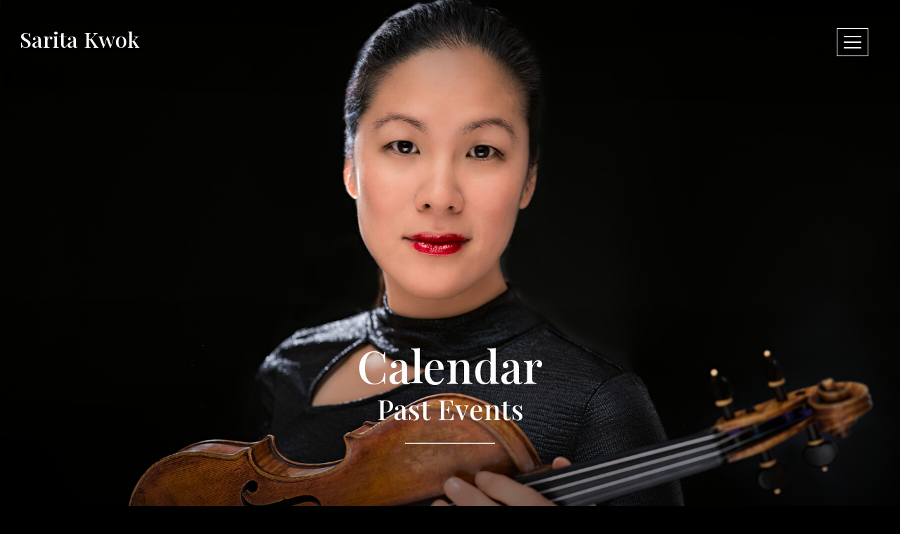

--- FILE ---
content_type: text/html; charset=UTF-8
request_url: https://www.saritakwok.com/calendar/past/pg=3
body_size: 5811
content:
<!DOCTYPE html>
<html>

<head>

	
	<title>Past Events | Calendar</title>
	<meta name="description" content="Official website of violinist Sarita Kwok">
	<meta name="keywords" content="">
	<link type="image/png" href="https://theme.kultureshock.net/cadenza/graphics/favicon.png" rel="shortcut icon">

	<meta charset="utf-8">
    <meta http-equiv="x-ua-compatible" content="ie=edge">
	<meta name="viewport" content="width=device-width, initial-scale=1, shrink-to-fit=no">
		<meta http-equiv="Content-Security-Policy" content="upgrade-insecure-requests">
	
    <link href="https://theme.kultureshock.net/cadenza/css/master.css" rel="stylesheet">
    <link href="https://theme.kultureshock.net/cadenza/css/styles.css?3" rel="stylesheet">
	<link href="https://app.kultureshock.net/fontawesome6/css/fontawesome.min.css" rel="stylesheet">
	<link href="https://app.kultureshock.net/fontawesome6/css/brands.min.css" rel="stylesheet">
	<link href="https://app.kultureshock.net/fontawesome6/css/solid.min.css" rel="stylesheet">
	<link href="https://fonts.googleapis.com/css2?family=Jost:wght@300;400;500;700&display=swap" rel="stylesheet">
	<link href="https://fonts.googleapis.com/css2?family=Teko&display=swap" rel="stylesheet">

	<link href="https://fonts.googleapis.com/css2?family=Playfair+Display:wght@500&display=swap" rel="stylesheet">

	<meta property="og:site_name" content="Sarita Kwok">
<meta property="og:title" content="Past Events | Calendar">
<meta property="og:description" content="Official website of violinist Sarita Kwok">
<meta property="og:image" content="https://images.kultureshock.net/">
<meta property="og:url" content="https://www.saritakwok.com/calendar/past/pg=3">
<meta property="og:type" content="website">


	<style nonce="68d6c6d46c9c9e070bfe5a1957532de8">
	:root {
	  --theme-look: 'light';
	  --primary: #6a7c8b;
	  --primary-r: 106;
	  --primary-g: 124;
	  --primary-b: 139;
	  --banner-valign: '1%';
	  --title-font: 'Playfair Display';
	  --body-font: 'Jost';
	  --menu-font: 'Teko';
	  --noimage: url('https://images.kultureshock.net/0004/10332-dd143a873368441b234fe37d4d812449-sm-32e4b1dd6fe0c6ef73000425ac344400.jpg');
	  --noimage-text: '';
	  --back-image: url('https://images.kultureshock.net/0004/10332-dd143a873368441b234fe37d4d812449-xl-54c91677e37d47cbb78deb59266d557e.jpg');
	  	  --logo-color: #fff;
	  	}

	
	</style>

	
	
	<style type="text/css" nonce="68d6c6d46c9c9e070bfe5a1957532de8">
			.banner-image {
			background-image: url('https://images.kultureshock.net/0004/10332-3648cf2c262a11f151801205431efeeb-xl-c9a338bb8f93da85c6357cf0e90d85f9.jpg');
			background-position: 50% 1%;
		}
		</style>

</head>

<style type="text/css" nonce="68d6c6d46c9c9e070bfe5a1957532de8">

	.banner-logo-overlay {
		position: absolute;
		left: 1rem;
		top: 0.9rem;
		width: calc(100% - 70px);
	}

</style>

<body id="inside" class="light">

	<a name="top"></a>

	<header class="w-100 min-vw-100">

		
<!-- <a class="site-name fadein-right" href="https://www.saritakwok.com/">
	<h1 class="">Sarita Kwok</h1>
</a>
 -->

<input id="burger" type="checkbox" />
<label class="burger-box fadein-left" for="burger"></label>
<label class="burger-icon fadein-left" for="burger">
	<span></span>
	<span></span>
	<span></span>
</label>

<nav class="main-menu p-4 d-flex flex-column align-items-center">

  <ul>
	
		<li class="linkline ">
		<a href="/" ><h3>Home</h3></a>
		</li>

	
		<li class="linkline ">
		<a href="/news" ><h3>News</h3></a>
		</li>

	
		<li class="linkline ">
		<a href="/about" ><h3>Biography</h3></a>
		</li>

	
		<li class="linkline active">
		<a href="/calendar" ><h3>Calendar</h3></a>
		</li>

	
		<li class="linkline ">
		<a href="/recordings" ><h3>Recordings</h3></a>
		</li>

	
		<li class="linkline ">
		<a href="/gallery" ><h3>Gallery</h3></a>
		</li>

	
		<li class="linkline ">
		<a href="/media" ><h3>Media</h3></a>
		</li>

	
		<li class="linkline ">
		<a href="/links" ><h3>Links</h3></a>
		</li>

	
		<li class="linkline ">
		<a href="/presskit" ><h3>Press&nbsp;Kit</h3></a>
		</li>

	
		<li class="linkline ">
		<a href="/contacts" ><h3>Contacts</h3></a>
		</li>

	  </ul>


	
	<div class="social style-icon24 d-flex flex-wrap justify-content-center pb-6">

	
		<div class="social-box net-facebook">
		<a href="https://www.facebook.com/sarita.kwok/" target="_blank" alt="Facebook">

		
			<i class="social-icon fa-brands fa-square-facebook fa-lg" data-bs-toggle="tooltip" data-bs-placement="bottom" title="Facebook"></i>

		
		</a></div>

	
		<div class="social-box net-instagram">
		<a href="https://www.instagram.com/saritakwok_violin/" target="_blank" alt="Instagram">

		
			<i class="social-icon fa-brands fa-instagram fa-lg" data-bs-toggle="tooltip" data-bs-placement="bottom" title="Instagram"></i>

		
		</a></div>

	
	</div>

	
</nav>

		<div class="banner-image-wrap ">

			<div class="blank-banner background-squircle">
				<svg viewBox="0 0 1232 1194">
					<use xlink:href="#theme-back"></use>
				</svg>
			</div>

			<div class="banner-image">

				<div class="banner-logo-overlay">

					<div class="row align-items-center">

						
						<div class="col px-3 py-2 px-md-4 py-md-4">

							<div class="logo-sitename fadein">
								<h3 class=""><a href="/">Sarita Kwok</a></h3>
							</div>

						</div>

						
					</div>

				</div>

				<div class="banner-image-overlay mb-5 mb-md-6 px-3">
					<h1 class="page-title display-3 hline hline-center hline-white hline-anim hline-thicc fadein-up animdelay-05">
						Calendar													<p class="sub-page-title title">Past Events</p>
											</h1>
				</div>

			</div>

		</div>

	</header>

	<main>

		<div class="content-wrap clearfix">

			<div class="container py-md-5 py-lg-6">

<article id="calendar-alt">


			<h5 class="text-center mb-4">March 25, 2022 – June 14, 2021</h5>
	

	
	<div class="text-center">
		<a class="btn btn-primary mb-4" href="/calendar" role="button">Current Events <i class="fa-solid fa-arrow-right-long"></i></a>
	</div>

	
	
	<div class="row-wrap mb-3 mb-md-4">

	<div class="row linkbox p-3 p-md-4 p-lg-5">

		<div class="col-6 order-1 col-md-3 order-md-1 mb-4 mb-md-0">

			<div class="text-uppercase fw-medium lead mb-0">
				<div class="d-inline d-md-block">
					25					Mar					<span class="gray-6">2022</span>
				</div>
			</div>

		</div>

		<div class="cal-info col-12 order-3 col-md-7 order-md-2 text-start">

			<h4><a class="hoverlink" href="/calendar/49873">2022 Hybrid ASTA NATIONAL CONFERENCE Presentatin</a></h4>

			
			<div class="cal-venue">Online</div>
			<div class="cal-program mt-3"><p>Amplifying silenced voices: how programming, performance and recording experience can teach advocacy</p></div>
		</div>

		<div class="col-6 order-2 col-md-2 order-md-3 text-end">
							<a class="btn btn-primary btn-sm text-nobreak" target="_blank" href="https://www.astastrings.org/NationalConference">Website</a>
			
		</div>

	</div>

	</div>

	
	<div class="row-wrap mb-3 mb-md-4">

	<div class="row linkbox p-3 p-md-4 p-lg-5">

		<div class="col-6 order-1 col-md-3 order-md-1 mb-4 mb-md-0">

			<div class="text-uppercase fw-medium lead mb-0">
				<div class="d-inline d-md-block">
					4					Mar					<span class="gray-6">2022</span>
				</div>
			</div>

		</div>

		<div class="cal-info col-12 order-3 col-md-7 order-md-2 text-start">

			<h4><a class="hoverlink" href="/calendar/50568">Arabella String Quartet - Candlelight Conerts</a></h4>

			
			<div class="cal-venue">Old South Church</div>
			
		</div>

		<div class="col-6 order-2 col-md-2 order-md-3 text-end">
			
		</div>

	</div>

	</div>

	
	<div class="row-wrap mb-3 mb-md-4">

	<div class="row linkbox p-3 p-md-4 p-lg-5">

		<div class="col-6 order-1 col-md-3 order-md-1 mb-4 mb-md-0">

			<div class="text-uppercase fw-medium lead mb-0">
				<div class="d-inline d-md-block">
					13					Feb					<span class="gray-6">2022</span>
				</div>
			</div>

		</div>

		<div class="cal-info col-12 order-3 col-md-7 order-md-2 text-start">

			<h4><a class="hoverlink" href="/calendar/49534">Mistral Music - No Ordinary Women</a></h4>

							<div>
				<span class="cal-city">Brookline</span><span class="cal-state">MA</span>				</div>
			
			<div class="cal-venue">St Paul's Church</div>
			<div class="cal-program mt-3"><p>Three centuries of extraordinary women composers</p>
<p>Gwyneth Walker, Fanny Mendelssohn, Louise Ferrenc, Florence Price, Augusta Holmes, Elizabeth Brown</p></div>
		</div>

		<div class="col-6 order-2 col-md-2 order-md-3 text-end">
							<a class="btn btn-primary btn-sm text-nobreak" target="_blank" href="https://www.mistralmusic.org/concert-seasoncurrent-season/25th-season/">Website</a>
			
		</div>

	</div>

	</div>

	
	<div class="row-wrap mb-3 mb-md-4">

	<div class="row linkbox p-3 p-md-4 p-lg-5">

		<div class="col-6 order-1 col-md-3 order-md-1 mb-4 mb-md-0">

			<div class="text-uppercase fw-medium lead mb-0">
				<div class="d-inline d-md-block">
					12					Feb					<span class="gray-6">2022</span>
				</div>
			</div>

		</div>

		<div class="cal-info col-12 order-3 col-md-7 order-md-2 text-start">

			<h4><a class="hoverlink" href="/calendar/49533">Mistral Music - No Ordinary Women</a></h4>

							<div>
				<span class="cal-city">Andover</span><span class="cal-state">MA</span>				</div>
			
			<div class="cal-venue">West Parish Church</div>
			<div class="cal-program mt-3"><p>Three centuries of extraordinary women composers</p>
<p>Gwyneth Walker, Fanny Mendelssohn, Louise Ferrenc, Florence Price, Augusta Holmes, Elizabeth Brown</p></div>
		</div>

		<div class="col-6 order-2 col-md-2 order-md-3 text-end">
							<a class="btn btn-primary btn-sm text-nobreak" target="_blank" href="https://www.mistralmusic.org/concert-seasoncurrent-season/25th-season/">Website</a>
			
		</div>

	</div>

	</div>

	
	<div class="row-wrap mb-3 mb-md-4">

	<div class="row linkbox p-3 p-md-4 p-lg-5">

		<div class="col-6 order-1 col-md-3 order-md-1 mb-4 mb-md-0">

			<div class="text-uppercase fw-medium lead mb-0">
				<div class="d-inline d-md-block">
					4					Feb					<span class="gray-6">2022</span>
				</div>
			</div>

		</div>

		<div class="cal-info col-12 order-3 col-md-7 order-md-2 text-start">

			<h4><a class="hoverlink" href="/calendar/49530">Arabella String Quartet - Candlelight Concerts</a></h4>

							<div>
				<span class="cal-city">Boston</span><span class="cal-state">MA</span>				</div>
			
			<div class="cal-venue">Old South Church</div>
			<div class="cal-program mt-3"><p>From Bach to the Beatles</p></div>
		</div>

		<div class="col-6 order-2 col-md-2 order-md-3 text-end">
							<a class="btn btn-primary btn-sm text-nobreak" target="_blank" href="https://feverup.com/boston/candlelight?utm_source=fever_original&utm_medium=landing_candlelight_bos&utm_campaign=candlelight_bos">Buy Tickets</a>
			
		</div>

	</div>

	</div>

	
	<div class="row-wrap mb-3 mb-md-4">

	<div class="row linkbox p-3 p-md-4 p-lg-5">

		<div class="col-6 order-1 col-md-3 order-md-1 mb-4 mb-md-0">

			<div class="text-uppercase fw-medium lead mb-0">
				<div class="d-inline d-md-block">
					4					Feb					<span class="gray-6">2022</span>
				</div>
			</div>

		</div>

		<div class="cal-info col-12 order-3 col-md-7 order-md-2 text-start">

			<h4><a class="hoverlink" href="/calendar/49531">Arabella String Quartet - Candlelight Concerts</a></h4>

							<div>
				<span class="cal-city">Boston</span><span class="cal-state">MA</span>				</div>
			
			<div class="cal-venue">Old South Church</div>
			<div class="cal-program mt-3"><p>From Bach to the Beatles</p></div>
		</div>

		<div class="col-6 order-2 col-md-2 order-md-3 text-end">
							<a class="btn btn-primary btn-sm text-nobreak" target="_blank" href="https://feverup.com/boston/candlelight?utm_source=fever_original&utm_medium=landing_candlelight_bos&utm_campaign=candlelight_bos">Buy Tickets</a>
			
		</div>

	</div>

	</div>

	
	<div class="row-wrap mb-3 mb-md-4">

	<div class="row linkbox p-3 p-md-4 p-lg-5">

		<div class="col-6 order-1 col-md-3 order-md-1 mb-4 mb-md-0">

			<div class="text-uppercase fw-medium lead mb-0">
				<div class="d-inline d-md-block">
					3					Feb					<span class="gray-6">2022</span>
				</div>
			</div>

		</div>

		<div class="cal-info col-12 order-3 col-md-7 order-md-2 text-start">

			<h4><a class="hoverlink" href="/calendar/49872">Master class - Longy School of Music at Bard College</a></h4>

							<div>
				<span class="cal-city">Cambridge</span><span class="cal-state">MA</span>				</div>
			
			<div class="cal-venue">Longy School of Music</div>
			
		</div>

		<div class="col-6 order-2 col-md-2 order-md-3 text-end">
			
		</div>

	</div>

	</div>

	
	<div class="row-wrap mb-3 mb-md-4">

	<div class="row linkbox p-3 p-md-4 p-lg-5">

		<div class="col-6 order-1 col-md-3 order-md-1 mb-4 mb-md-0">

			<div class="text-uppercase fw-medium lead mb-0">
				<div class="d-inline d-md-block">
					30					Jan					<span class="gray-6">2022</span>
				</div>
			</div>

		</div>

		<div class="cal-info col-12 order-3 col-md-7 order-md-2 text-start">

			<h4><a class="hoverlink" href="/calendar/49522">Mistral Music - Baroque Big Band</a></h4>

							<div>
				<span class="cal-city">Andover</span><span class="cal-state">MA</span>				</div>
			
			<div class="cal-venue">South Church UCC</div>
			<div class="cal-program mt-3"><p>Just on the heels of Thanksgiving, usher in the holidays with glorious Baroque Concertos and a dream team of soloists taking turns in the spotlight! Works by Bach, Telemann, Vitali, Vivaldi. Warm and fuzzy doesn&rsquo;t begin to describe the emotion in the hall when we walk out and see your smiling faces. (Vax cards and masks required)</p></div>
		</div>

		<div class="col-6 order-2 col-md-2 order-md-3 text-end">
							<a class="btn btn-primary btn-sm text-nobreak" target="_blank" href="https://www.mistralmusic.org/concert-seasoncurrent-season/25th-season/">Website</a>
			
		</div>

	</div>

	</div>

	
	<div class="row-wrap mb-3 mb-md-4">

	<div class="row linkbox p-3 p-md-4 p-lg-5">

		<div class="col-6 order-1 col-md-3 order-md-1 mb-4 mb-md-0">

			<div class="text-uppercase fw-medium lead mb-0">
				<div class="d-inline d-md-block">
					28					Jan					<span class="gray-6">2022</span>
				</div>
			</div>

		</div>

		<div class="cal-info col-12 order-3 col-md-7 order-md-2 text-start">

			<h4><a class="hoverlink" href="/calendar/49529">Arabella String Quartet - Candlelight Concerts</a></h4>

							<div>
				<span class="cal-city">Boston</span>				</div>
			
			<div class="cal-venue">Old South Church</div>
			
		</div>

		<div class="col-6 order-2 col-md-2 order-md-3 text-end">
			
		</div>

	</div>

	</div>

	
	<div class="row-wrap mb-3 mb-md-4">

	<div class="row linkbox p-3 p-md-4 p-lg-5">

		<div class="col-6 order-1 col-md-3 order-md-1 mb-4 mb-md-0">

			<div class="text-uppercase fw-medium lead mb-0">
				<div class="d-inline d-md-block">
					28					Jan					<span class="gray-6">2022</span>
				</div>
			</div>

		</div>

		<div class="cal-info col-12 order-3 col-md-7 order-md-2 text-start">

			<h4><a class="hoverlink" href="/calendar/49528">Arabella String Quartet - Candlelight Concerts</a></h4>

							<div>
				<span class="cal-city">Boston</span><span class="cal-state">MA</span>				</div>
			
			<div class="cal-venue">Old South Church</div>
			<div class="cal-program mt-3"><p>From Bach to the Beatles&nbsp;</p></div>
		</div>

		<div class="col-6 order-2 col-md-2 order-md-3 text-end">
							<a class="btn btn-primary btn-sm text-nobreak" target="_blank" href="https://feverup.com/boston/candlelight?utm_source=fever_original&utm_medium=landing_candlelight_bos&utm_campaign=candlelight_bos">Buy Tickets</a>
			
		</div>

	</div>

	</div>

	
	<div class="row-wrap mb-3 mb-md-4">

	<div class="row linkbox p-3 p-md-4 p-lg-5">

		<div class="col-6 order-1 col-md-3 order-md-1 mb-4 mb-md-0">

			<div class="text-uppercase fw-medium lead mb-0">
				<div class="d-inline d-md-block">
					23					Jan					<span class="gray-6">2022</span>
				</div>
			</div>

		</div>

		<div class="cal-info col-12 order-3 col-md-7 order-md-2 text-start">

			<h4><a class="hoverlink" href="/calendar/49527">Temple Emanuel Chamber Series</a></h4>

							<div>
				<span class="cal-city">Newton</span><span class="cal-state">MA</span>				</div>
			
			<div class="cal-venue">Temple Emanuel</div>
			<div class="cal-program mt-3"><p>Free Sunday afternoon recital sponsored by the Saul &nbsp;and Naomi Cohen Foundation.</p>
<p>Sarita Kwok, violin</p>
<p>Constatine Finehouse, piano&nbsp;</p>
<p>Admission Free&nbsp;</p></div>
		</div>

		<div class="col-6 order-2 col-md-2 order-md-3 text-end">
			
		</div>

	</div>

	</div>

	
	<div class="row-wrap mb-3 mb-md-4">

	<div class="row linkbox p-3 p-md-4 p-lg-5">

		<div class="col-6 order-1 col-md-3 order-md-1 mb-4 mb-md-0">

			<div class="text-uppercase fw-medium lead mb-0">
				<div class="d-inline d-md-block">
					21					Jan					<span class="gray-6">2022</span>
				</div>
			</div>

		</div>

		<div class="cal-info col-12 order-3 col-md-7 order-md-2 text-start">

			<h4><a class="hoverlink" href="/calendar/49526">Arabella String Quartet - Candlelight Concerts</a></h4>

							<div>
				<span class="cal-city">Boston</span><span class="cal-state">MA</span>				</div>
			
			<div class="cal-venue">Old South Church</div>
			<div class="cal-program mt-3"><p>From Bach to the Beatles&nbsp;</p></div>
		</div>

		<div class="col-6 order-2 col-md-2 order-md-3 text-end">
							<a class="btn btn-primary btn-sm text-nobreak" target="_blank" href="https://feverup.com/boston/candlelight?utm_source=fever_original&utm_medium=landing_candlelight_bos&utm_campaign=candlelight_bos">Buy Tickets</a>
			
		</div>

	</div>

	</div>

	
	<div class="row-wrap mb-3 mb-md-4">

	<div class="row linkbox p-3 p-md-4 p-lg-5">

		<div class="col-6 order-1 col-md-3 order-md-1 mb-4 mb-md-0">

			<div class="text-uppercase fw-medium lead mb-0">
				<div class="d-inline d-md-block">
					21					Jan					<span class="gray-6">2022</span>
				</div>
			</div>

		</div>

		<div class="cal-info col-12 order-3 col-md-7 order-md-2 text-start">

			<h4><a class="hoverlink" href="/calendar/49525">Arabella String Quartet - Candlelight Concerts</a></h4>

							<div>
				<span class="cal-city">Boston</span><span class="cal-state">MA</span>				</div>
			
			<div class="cal-venue">Old South Church</div>
			<div class="cal-program mt-3"><p>From Bach to the Beatles&nbsp;</p></div>
		</div>

		<div class="col-6 order-2 col-md-2 order-md-3 text-end">
							<a class="btn btn-primary btn-sm text-nobreak" target="_blank" href="https://feverup.com/boston/candlelight?utm_source=fever_original&utm_medium=landing_candlelight_bos&utm_campaign=candlelight_bos">Buy Tickets</a>
			
		</div>

	</div>

	</div>

	
	<div class="row-wrap mb-3 mb-md-4">

	<div class="row linkbox p-3 p-md-4 p-lg-5">

		<div class="col-6 order-1 col-md-3 order-md-1 mb-4 mb-md-0">

			<div class="text-uppercase fw-medium lead mb-0">
				<div class="d-inline d-md-block">
					4					Dec					<span class="gray-6">2021</span>
				</div>
			</div>

		</div>

		<div class="cal-info col-12 order-3 col-md-7 order-md-2 text-start">

			<h4><a class="hoverlink" href="/calendar/49524">The Christmas Gala - Gordon College</a></h4>

							<div>
				<span class="cal-city">Wenham</span><span class="cal-state">MA</span>				</div>
			
			<div class="cal-venue">A J Gordon Memorial Chapel</div>
			<div class="cal-program mt-3"><p>Livestream tickets still available&nbsp;</p></div>
		</div>

		<div class="col-6 order-2 col-md-2 order-md-3 text-end">
							<a class="btn btn-primary btn-sm text-nobreak" target="_blank" href="https://web.ovationtix.com/trs/pr/1021768">Buy Tickets</a>
			
		</div>

	</div>

	</div>

	
	<div class="row-wrap mb-3 mb-md-4">

	<div class="row linkbox p-3 p-md-4 p-lg-5">

		<div class="col-6 order-1 col-md-3 order-md-1 mb-4 mb-md-0">

			<div class="text-uppercase fw-medium lead mb-0">
				<div class="d-inline d-md-block">
					4					Dec					<span class="gray-6">2021</span>
				</div>
			</div>

		</div>

		<div class="cal-info col-12 order-3 col-md-7 order-md-2 text-start">

			<h4><a class="hoverlink" href="/calendar/49521">Mistral Music - Baroque Big Band</a></h4>

							<div>
				<span class="cal-city">Boston</span><span class="cal-state">MA</span>				</div>
			
			<div class="cal-venue">Ruggles Baptist Church</div>
			<div class="cal-program mt-3"><p>Just on the heels of Thanksgiving, usher in the holidays with glorious Baroque Concertos and a dream team of soloists taking turns in the spotlight! Works by Bach, Telemann, Vitali, Vivaldi. Warm and fuzzy doesn&rsquo;t begin to describe the emotion in the hall when we walk out and see your smiling faces. (Vax cards and masks required)</p></div>
		</div>

		<div class="col-6 order-2 col-md-2 order-md-3 text-end">
							<a class="btn btn-primary btn-sm text-nobreak" target="_blank" href="https://www.mistralmusic.org/concert-seasoncurrent-season/25th-season/">Website</a>
			
		</div>

	</div>

	</div>

	
	<div class="row-wrap mb-3 mb-md-4">

	<div class="row linkbox p-3 p-md-4 p-lg-5">

		<div class="col-6 order-1 col-md-3 order-md-1 mb-4 mb-md-0">

			<div class="text-uppercase fw-medium lead mb-0">
				<div class="d-inline d-md-block">
					3					Dec					<span class="gray-6">2021</span>
				</div>
			</div>

		</div>

		<div class="cal-info col-12 order-3 col-md-7 order-md-2 text-start">

			<h4><a class="hoverlink" href="/calendar/49523">Christmas Gala - Gordon College</a></h4>

							<div>
				<span class="cal-city">Wenham</span><span class="cal-state">MA</span>				</div>
			
			<div class="cal-venue">A J Gordon Memorial Chapel</div>
			<div class="cal-program mt-3"><p>Livestream tickets still available!&nbsp;</p></div>
		</div>

		<div class="col-6 order-2 col-md-2 order-md-3 text-end">
							<a class="btn btn-primary btn-sm text-nobreak" target="_blank" href="https://web.ovationtix.com/trs/pr/1021768">Buy Tickets</a>
			
		</div>

	</div>

	</div>

	
	<div class="row-wrap mb-3 mb-md-4">

	<div class="row linkbox p-3 p-md-4 p-lg-5">

		<div class="col-6 order-1 col-md-3 order-md-1 mb-4 mb-md-0">

			<div class="text-uppercase fw-medium lead mb-0">
				<div class="d-inline d-md-block">
					4					Nov					<span class="gray-6">2021</span>
				</div>
			</div>

		</div>

		<div class="cal-info col-12 order-3 col-md-7 order-md-2 text-start">

			<h4><a class="hoverlink" href="/calendar/49541">Music Camp International - Board of Directors Annual Meetings</a></h4>

							<div>
				<span class="cal-city">Santa Cruz</span><span class="cal-state">CA</span>				</div>
			
			<div class="cal-venue">MCI Headquarters</div>
			
		</div>

		<div class="col-6 order-2 col-md-2 order-md-3 text-end">
							<a class="btn btn-primary btn-sm text-nobreak" target="_blank" href="https://musiccampinternational.org">Website</a>
			
		</div>

	</div>

	</div>

	
	<div class="row-wrap mb-3 mb-md-4">

	<div class="row linkbox p-3 p-md-4 p-lg-5">

		<div class="col-6 order-1 col-md-3 order-md-1 mb-4 mb-md-0">

			<div class="text-uppercase fw-medium lead mb-0">
				<div class="d-inline d-md-block">
					20					Sep					<span class="gray-6">2021</span>
				</div>
			</div>

		</div>

		<div class="cal-info col-12 order-3 col-md-7 order-md-2 text-start">

			<h4><a class="hoverlink" href="/calendar/49542">University of Arkansas - Residency</a></h4>

							<div>
				<span class="cal-city">Fayetteville</span><span class="cal-state">AK</span>				</div>
			
			<div class="cal-venue">UoA Department of Music</div>
			
		</div>

		<div class="col-6 order-2 col-md-2 order-md-3 text-end">
			
		</div>

	</div>

	</div>

	
	<div class="row-wrap mb-3 mb-md-4">

	<div class="row linkbox p-3 p-md-4 p-lg-5">

		<div class="col-6 order-1 col-md-3 order-md-1 mb-4 mb-md-0">

			<div class="text-uppercase fw-medium lead mb-0">
				<div class="d-inline d-md-block">
					14					Sep					<span class="gray-6">2021</span>
				</div>
			</div>

		</div>

		<div class="cal-info col-12 order-3 col-md-7 order-md-2 text-start">

			<h4><a class="hoverlink" href="/calendar/49543">Deus ex Musica - recording</a></h4>

							<div>
				<span class="cal-city">Roslindale</span><span class="cal-state">MA</span>				</div>
			
			<div class="cal-venue">Futura Production Studios</div>
			<div class="cal-program mt-3"><p>Recording works by Joelle Wallach, Jee Seo, Ivan Moody</p></div>
		</div>

		<div class="col-6 order-2 col-md-2 order-md-3 text-end">
			
		</div>

	</div>

	</div>

	
	<div class="row-wrap mb-3 mb-md-4">

	<div class="row linkbox p-3 p-md-4 p-lg-5">

		<div class="col-6 order-1 col-md-3 order-md-1 mb-4 mb-md-0">

			<div class="text-uppercase fw-medium lead mb-0">
				<div class="d-inline d-md-block">
					14					Jun					<span class="gray-6">2021</span>
				</div>
			</div>

		</div>

		<div class="cal-info col-12 order-3 col-md-7 order-md-2 text-start">

			<h4><a class="hoverlink" href="/calendar/49544">Recording Session - Naxos - Arabella String Quartet</a></h4>

							<div>
				<span class="cal-city">Boston</span>				</div>
			
			<div class="cal-venue">WGBH Fraser Studio</div>
			
		</div>

		<div class="col-6 order-2 col-md-2 order-md-3 text-end">
			
		</div>

	</div>

	</div>

	
	
	<nav aria-label="Pagination">
	  <ul class="pagination justify-content-center mt-5">

		<!-- First page -->

	    <li class="page-item ">
	      <a class="page-link" href="/calendar/past/pg=1">
	      	<i class="fa-solid fa-chevrons-left" aria-label="First Page"></i>
	      </a>
	    </li>

		<!-- Previous page -->

	    <li class="page-item ">
	      <a class="page-link" href="/calendar/past/pg=2">
	      	<i class="fa-solid fa-chevron-left" aria-label="Previous Page"></i>
	      </a>
	    </li>

		<!-- Recent Previous pages -->

				    	<li class="page-item"><a class="page-link" href="/calendar/past/pg=1">1</a></li>
					    	<li class="page-item"><a class="page-link" href="/calendar/past/pg=2">2</a></li>
			
		<!-- Current page -->

	    <li class="page-item active" aria-current="page">
	      <span class="page-link">
	        3	        <span class="sr-only">(current)</span>
	      </span>
	    </li>

		<!-- Recent Next pages -->

				    	<li class="page-item"><a class="page-link" href="/calendar/past/pg=4">4</a></li>
					    	<li class="page-item"><a class="page-link" href="/calendar/past/pg=5">5</a></li>
			
		<!-- Next page -->

	    <li class="page-item ">
	      <a class="page-link" href="/calendar/past/pg=4">
			<i class="fa-solid fa-chevron-right" aria-label="Next Page"></i>
	      </a>
	    </li>

		<!-- Last page -->

	    <li class="page-item ">
	      <a class="page-link" href="/calendar/past/pg=7">
	      	<i class="fa-solid fa-chevrons-right" aria-label="Last Page"></i>
	      </a>
	    </li>

	  </ul>
	</nav>


	
	<div class="text-center">
		<a class="btn btn-primary my-4" href="/calendar" role="button">Current Events <i class="fa-solid fa-arrow-right-long"></i></a>
	</div>

	

</article>

</div>
		</div>

		<div class="content-background background-squircle">
			<svg viewBox="0 0 1232 1194">
				<use xlink:href="#theme-back"></use>
			</svg>
		</div>

	</main>

	<!-- Back to Top button -->
	<span class="d-none d-md-block">
	<a class="anchor backtotop fadein" id="scroller" href="#top">
		<span class="fa-stack">
			<i class="btt-back fa-solid fa-square fa-stack-1x"></i>
			<i class="btt-icon fa-solid fa-arrow-up-to-line fa-stack-1x fa-inverse"></i>
		</span>
	</a>
	</span>

	
<div class="svg-lib">
<svg xmlns="http://www.w3.org/2000/svg">


	<symbol id="theme-back" class="squircles" width="1232" height="1194" viewBox="0 0 1232 1194">
	  <path id="squircle7" class="_bk" d="M268.546,8.712L1147.59,142.331a85,85,0,0,1,71.26,96.808L1085.72,1114.96a85,85,0,0,1-96.8,71.26L109.87,1052.6a85.005,85.005,0,0,1-71.261-96.81L171.737,79.973A85,85,0,0,1,268.546,8.712Z"/>
	  <path id="squircle6" class="_bk" d="M500.528,27.945L1087.7,335.492a85.006,85.006,0,0,1,35.86,114.735L817.2,1035.12a85,85,0,0,1-114.735,35.86L115.3,763.435A85,85,0,0,1,79.437,648.7L385.792,63.8A85,85,0,0,1,500.528,27.945Z"/>
	  <path id="squircle5" class="_bk" d="M443.99,198.019l439.087,90.045a85,85,0,0,1,66.191,100.343L859.606,825.626a85,85,0,0,1-100.343,66.192L320.176,801.772a85,85,0,0,1-66.191-100.343L343.647,264.21A85,85,0,0,1,443.99,198.019Z"/>
	  <path id="squircle4" class="_bk" d="M736.72,273.115L936.114,508.248a85,85,0,0,1-9.853,119.8L692.252,826.492a85,85,0,0,1-119.8-9.853L373.054,581.505a85,85,0,0,1,9.854-119.8L616.916,263.261A85,85,0,0,1,736.72,273.115Z"/>
	  <path id="squircle3" class="_bk" d="M483.1,369.836l212.638-29.565a85,85,0,0,1,95.9,72.484l29.4,211.463a85,85,0,0,1-72.484,95.9L535.917,749.679a85,85,0,0,1-95.9-72.484l-29.4-211.463A85,85,0,0,1,483.1,369.836Z"/>
	  <path id="squircle2" class="_bk" d="M679.356,310.13l158.1,73.791a85,85,0,0,1,41.073,112.973L805.186,654.029A85,85,0,0,1,692.212,695.1l-158.1-73.791a85,85,0,0,1-41.074-112.973L566.383,351.2A85,85,0,0,1,679.356,310.13Z"/>
	  <path id="squircle1" class="_bk" d="M500.992,415.817l126.133-58.606a85,85,0,0,1,112.9,41.269l58.2,125.269a85,85,0,0,1-41.268,112.9L630.829,695.257a85,85,0,0,1-112.9-41.269l-58.2-125.268A85,85,0,0,1,500.992,415.817Z"/>
	</symbol>

	<symbol id="theme-icon" class="icon-squircle" width="500" height="500" viewBox="0 0 500 500">
	  <path class="_ic" d="M144,19H356A125,125,0,0,1,481,144V356A125,125,0,0,1,356,481H144A125,125,0,0,1,19,356V144A125,125,0,0,1,144,19Z"/>
	</symbol>


</svg>
</div>

	

<div class="footer-wrap light">

	<footer class="container-fluid py-5 py-md-7 ps-md-5 pe-md-5 gray-6">

		<div class="footer-box mb-4">

			
			<div class="logo-sitename">
				<h2>Sarita Kwok</h2>
			</div>
			<!-- <h3 class="title text-center mb-3 text-primary">Sarita Kwok</h3> -->
		</div>

		<div class="footer-box footer-menu linkline linkline-center text-light text-center mb-4">
			
<div class="nav-list">


	<div class="nav-item"><a class="" href="/" >Home</a></div>


	<div class="nav-item"><a class="" href="/news" >News</a></div>


	<div class="nav-item"><a class="" href="/about" >Biography</a></div>


	<div class="nav-item"><a class="active" href="/calendar" >Calendar</a></div>


	<div class="nav-item"><a class="" href="/recordings" >Recordings</a></div>


	<div class="nav-item"><a class="" href="/gallery" >Gallery</a></div>


	<div class="nav-item"><a class="" href="/media" >Media</a></div>


	<div class="nav-item"><a class="" href="/links" >Links</a></div>


	<div class="nav-item"><a class="" href="/presskit" >Press Kit</a></div>


	<div class="nav-item"><a class="" href="/contacts" >Contacts</a></div>


</div>
		</div>

		<div class="footer-box footer-social mb-5">
			
<div class="social style-icon24 d-flex flex-wrap justify-content-center mb-4">


	<div class="social-box net-facebook">
	<a href="https://www.facebook.com/sarita.kwok/" target="_blank" alt="Facebook">

	
		<i class="social-icon fa-brands fa-square-facebook fa-lg" data-bs-toggle="tooltip" data-bs-placement="bottom" title="Facebook"></i>

	
	</a></div>


	<div class="social-box net-instagram">
	<a href="https://www.instagram.com/saritakwok_violin/" target="_blank" alt="Instagram">

	
		<i class="social-icon fa-brands fa-instagram fa-lg" data-bs-toggle="tooltip" data-bs-placement="bottom" title="Instagram"></i>

	
	</a></div>


</div>

		</div>

		<div class="footer-box footer-copyright text-center text-center">
			<p class="small">Content Copyright © by Sarita Kwok, All Rights Reserved.</p>
			<p class="small powered-by linkline linkline-center mb-0"><a href='https://kultureshock.net' target='_blank' rel='nofollow'>Powered by KultureShock.Net</a></p>
		</div>


	</footer>

	<div class="page-background background-left background-squircle">
		<svg viewBox="0 0 1232 1194">
			<use xlink:href="#theme-back"></use>
		</svg>
	</div>

</div>


<!-- Load javascripts -->

<script nonce="68d6c6d46c9c9e070bfe5a1957532de8" src="https://theme.kultureshock.net/cadenza/js/bootstrap.bundle.min.js"></script>
<script nonce="68d6c6d46c9c9e070bfe5a1957532de8" src="https://theme.kultureshock.net/cadenza/js/scripts.js"></script>

<script nonce="68d6c6d46c9c9e070bfe5a1957532de8" type="text/javascript">
	var tooltipTriggerList = [].slice.call(document.querySelectorAll('[data-bs-toggle="tooltip"]'))
	var tooltipList = tooltipTriggerList.map(function (tooltipTriggerEl) {
	  return new bootstrap.Tooltip(tooltipTriggerEl)
	})
</script>

<!-- Analytics -->



</body>
</html>


--- FILE ---
content_type: application/javascript
request_url: https://theme.kultureshock.net/cadenza/js/scripts.js
body_size: 312
content:
/**
 * Button appear afer sxroling down a bit
 */

// How far down until icon appears
var scrollamt = 200;

//Get the button:
mybutton = document.getElementById("scroller");

// When the user scrolls down specified amount from the top of the document, show the button
window.onscroll = function() {scrollFunction()};

function scrollFunction() {
	if (mybutton) {
		if (document.body.scrollTop > scrollamt || document.documentElement.scrollTop > scrollamt) {
			mybutton.style.display = "flex";
		} else {
			mybutton.style.display = "none";
		}
		return false;
	}
}
